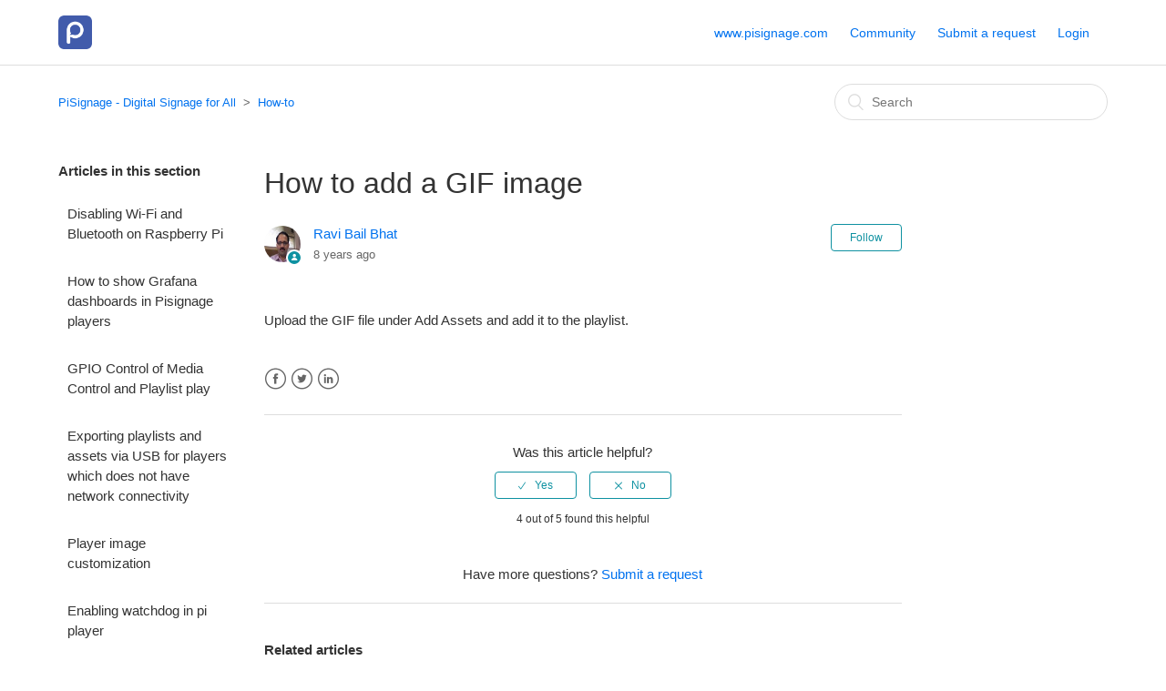

--- FILE ---
content_type: text/html; charset=utf-8
request_url: https://help.pisignage.com/hc/en-us/articles/360001356612-How-to-add-a-GIF-image
body_size: 5743
content:
<!DOCTYPE html>
<html dir="ltr" lang="en-US">
<head>
  <meta charset="utf-8" />
  <!-- v26880 -->


  <title>How to add a GIF image &ndash; PiSignage - Digital Signage for All</title>

  <meta name="csrf-param" content="authenticity_token">
<meta name="csrf-token" content="">

  <meta name="description" content="Upload the GIF file under Add Assets and add it to the playlist." /><meta property="og:image" content="https://help.pisignage.com/hc/theming_assets/01HZKYQABNV87SYQVCVMKMH8DT" />
<meta property="og:type" content="website" />
<meta property="og:site_name" content="PiSignage - Digital Signage for All" />
<meta property="og:title" content="How to add a GIF image" />
<meta property="og:description" content="Upload the GIF file under Add Assets and add it to the playlist. " />
<meta property="og:url" content="https://help.pisignage.com/hc/en-us/articles/360001356612-How-to-add-a-GIF-image" />
<link rel="canonical" href="https://help.pisignage.com/hc/en-us/articles/360001356612-How-to-add-a-GIF-image">
<link rel="alternate" hreflang="en-us" href="https://help.pisignage.com/hc/en-us/articles/360001356612-How-to-add-a-GIF-image">
<link rel="alternate" hreflang="x-default" href="https://help.pisignage.com/hc/en-us/articles/360001356612-How-to-add-a-GIF-image">

  <link rel="stylesheet" href="//static.zdassets.com/hc/assets/application-f34d73e002337ab267a13449ad9d7955.css" media="all" id="stylesheet" />
    <!-- Entypo pictograms by Daniel Bruce — www.entypo.com -->
    <link rel="stylesheet" href="//static.zdassets.com/hc/assets/theming_v1_support-e05586b61178dcde2a13a3d323525a18.css" media="all" />
  <link rel="stylesheet" type="text/css" href="/hc/theming_assets/715338/561241/style.css?digest=33375042601241">

  <link rel="icon" type="image/x-icon" href="/hc/theming_assets/01HZKYQAZRQGT0EHQS4XQQAQDW">

    <script src="//static.zdassets.com/hc/assets/jquery-ed472032c65bb4295993684c673d706a.js"></script>
    

  <meta content="width=device-width, initial-scale=1.0, maximum-scale=1.0, user-scalable=0" name="viewport" />

<!-- Google Tag Manager -->
<script>
  (function(w,d,s,l,i){w[l]=w[l]||[];w[l].push({'gtm.start':
  new Date().getTime(),event:'gtm.js'});var f=d.getElementsByTagName(s)[0],
  j=d.createElement(s), dl = l != 'dataLayer' ? '&l=' + l : '';j.async=true;j.src=
  'https://www.googletagmanager.com/gtm.js?id='+i+dl;f.parentNode.insertBefore(j,f);
  })(window,document,'script','dataLayer','GTM-5D4GXWL');
</script>
<!-- End Google Tag Manager -->

  <script type="text/javascript" src="/hc/theming_assets/715338/561241/script.js?digest=33375042601241"></script>
</head>
<body class="community-enabled">
  
  
  

  <!-- Google Tag Manager (noscript) -->
<noscript>
  <iframe src="https://www.googletagmanager.com/ns.html?id=GTM-5D4GXWL" height="0" width="0" style="display:none;visibility:hidden"></iframe>
</noscript><!-- End Google Tag Manager (noscript) -->
<header class="header">
  <div class="logo">
    <a title="Home" href="/hc/en-us">
      <img style="vertical-align:middle" src="/hc/theming_assets/01HZKYQABNV87SYQVCVMKMH8DT" alt="Logo">
    </a>
	</div>
  <div class="nav-wrapper">
    <span class="icon-menu"></span>
    <nav class="user-nav" id="user-nav">
      <a class="button" href="https://www.pisignage.com">www.pisignage.com</a>
      <a href="/hc/en-us/community/topics">Community</a>
      <a class="submit-a-request" href="/hc/en-us/requests/new">Submit a request</a>
    </nav>
    <a class="button" href="https://pisignage.com/login">Login</a>
    <!--   <a class="login" data-auth-action="signin" role="button" rel="nofollow" title="Opens a dialog" href="https://pisignage.zendesk.com/access?brand_id=561241&amp;return_to=https%3A%2F%2Fhelp.pisignage.com%2Fhc%2Fen-us%2Farticles%2F360001356612-How-to-add-a-GIF-image&amp;locale=en-us">Sign in</a>
 -->
  </div>
</header>


  <main role="main">
    <div class="container-divider"></div>
<div class="container">
  <nav class="sub-nav">
    <ol class="breadcrumbs">
  
    <li title="PiSignage - Digital Signage for All">
      
        <a href="/hc/en-us">PiSignage - Digital Signage for All</a>
      
    </li>
  
    <li title="How-to">
      
        <a href="/hc/en-us/sections/360000264551-How-to">How-to</a>
      
    </li>
  
</ol>

    <form role="search" class="search" data-search="" action="/hc/en-us/search" accept-charset="UTF-8" method="get"><input type="hidden" name="utf8" value="&#x2713;" autocomplete="off" /><input type="hidden" name="category" id="category" value="115000271632" autocomplete="off" />
<input type="search" name="query" id="query" placeholder="Search" aria-label="Search" /></form>
  </nav>

  <div class="article-container" id="article-container">
    <section class="article-sidebar">
      <section class="section-articles collapsible-sidebar">
        <h3 class="collapsible-sidebar-title sidenav-title">Articles in this section</h3>
        <ul>
          
            <li>
              <a href="/hc/en-us/articles/52406458481817-Disabling-Wi-Fi-and-Bluetooth-on-Raspberry-Pi" class="sidenav-item ">Disabling Wi-Fi and Bluetooth on Raspberry Pi</a>
            </li>
          
            <li>
              <a href="/hc/en-us/articles/44203912461081-How-to-show-Grafana-dashboards-in-Pisignage-players" class="sidenav-item ">How to show Grafana dashboards in Pisignage players</a>
            </li>
          
            <li>
              <a href="/hc/en-us/articles/34454295850777-GPIO-Control-of-Media-Control-and-Playlist-play" class="sidenav-item ">GPIO Control of Media Control and Playlist play</a>
            </li>
          
            <li>
              <a href="/hc/en-us/articles/360038530231-Exporting-playlists-and-assets-via-USB-for-players-which-does-not-have-network-connectivity" class="sidenav-item ">Exporting playlists and assets via USB for players which does not have network connectivity</a>
            </li>
          
            <li>
              <a href="/hc/en-us/articles/360023233371-Player-image-customization" class="sidenav-item ">Player image customization</a>
            </li>
          
            <li>
              <a href="/hc/en-us/articles/360022443491-Enabling-watchdog-in-pi-player" class="sidenav-item ">Enabling watchdog in pi player</a>
            </li>
          
            <li>
              <a href="/hc/en-us/articles/360022304131-Kiosk-mode-swap-the-X-and-Y-axes-of-the-Mouse" class="sidenav-item ">Kiosk mode - swap the X and Y axes of the Mouse </a>
            </li>
          
            <li>
              <a href="/hc/en-us/articles/360012177871-Disable-mouse-and-keyboard-inputs-for-player-from-server" class="sidenav-item ">Disable mouse and keyboard inputs for player from server</a>
            </li>
          
            <li>
              <a href="/hc/en-us/articles/360004487872-How-to-renew-subscriptions-for-players" class="sidenav-item ">How to renew subscriptions for players</a>
            </li>
          
            <li>
              <a href="/hc/en-us/articles/360003405472-How-to-display-Google-Calendar" class="sidenav-item ">How to display Google Calendar</a>
            </li>
          
        </ul>
        
          <a href="/hc/en-us/sections/360000264551-How-to" class="article-sidebar-item">See more</a>
        
      </section>
    </section>

    <article class="article">
      <header class="article-header">
        <h1 title="How to add a GIF image" class="article-title">
          How to add a GIF image
          
        </h1>

        <div class="article-author">
          <div class="avatar article-avatar">
            
              <span class="icon-agent"></span>
            
            <img src="https://help.pisignage.com/system/photos/102582072/Photo_1.jpg" alt="Avatar" class="user-avatar"/>
          </div>
          <div class="article-meta">
            <a href="/hc/en-us/profiles/789805381-Ravi-Bail-Bhat">
              Ravi Bail Bhat
            </a>

            <ul class="meta-group">
              
                <li class="meta-data"><time datetime="2018-03-02T00:34:56Z" title="2018-03-02T00:34:56Z" data-datetime="relative">March 02, 2018 00:34</time></li>
              
            </ul>
          </div>
        </div>
        <a class="article-subscribe" title="Opens a sign-in dialog" rel="nofollow" role="button" data-auth-action="signin" aria-selected="false" href="/hc/en-us/articles/360001356612-How-to-add-a-GIF-image/subscription.html">Follow</a>
      </header>

      <section class="article-info">
        <div class="article-content">
          <div class="article-body"><p>Upload the GIF file under Add Assets and add it to the playlist.&nbsp;</p></div>

          <div class="article-attachments">
            <ul class="attachments">
              
            </ul>
          </div>
        </div>
      </section>

      <footer>
        <div class="article-footer">
          <div class="article-share">
  <ul class="share">
    <li><a href="https://www.facebook.com/share.php?title=How+to+add+a+GIF+image&u=https%3A%2F%2Fhelp.pisignage.com%2Fhc%2Fen-us%2Farticles%2F360001356612-How-to-add-a-GIF-image" class="share-facebook">Facebook</a></li>
    <li><a href="https://twitter.com/share?lang=en&text=How+to+add+a+GIF+image&url=https%3A%2F%2Fhelp.pisignage.com%2Fhc%2Fen-us%2Farticles%2F360001356612-How-to-add-a-GIF-image" class="share-twitter">Twitter</a></li>
    <li><a href="https://www.linkedin.com/shareArticle?mini=true&source=PiSignage+Support&title=How+to+add+a+GIF+image&url=https%3A%2F%2Fhelp.pisignage.com%2Fhc%2Fen-us%2Farticles%2F360001356612-How-to-add-a-GIF-image" class="share-linkedin">LinkedIn</a></li>
  </ul>

</div>
          
        </div>
        
          <div class="article-votes">
            <span class="article-votes-question">Was this article helpful?</span>
            <div class="article-votes-controls" role='radiogroup'>
              <a class="button article-vote article-vote-up" data-helper="vote" data-item="article" data-type="up" data-id="360001356612" data-upvote-count="4" data-vote-count="5" data-vote-sum="3" data-vote-url="/hc/en-us/articles/360001356612/vote" data-value="null" data-label="4 out of 5 found this helpful" data-selected-class="null" aria-selected="false" role="radio" rel="nofollow" title="Yes" href="#"></a>
              <a class="button article-vote article-vote-down" data-helper="vote" data-item="article" data-type="down" data-id="360001356612" data-upvote-count="4" data-vote-count="5" data-vote-sum="3" data-vote-url="/hc/en-us/articles/360001356612/vote" data-value="null" data-label="4 out of 5 found this helpful" data-selected-class="null" aria-selected="false" role="radio" rel="nofollow" title="No" href="#"></a>
            </div>
            <small class="article-votes-count">
              <span class="article-vote-label" data-helper="vote" data-item="article" data-type="label" data-id="360001356612" data-upvote-count="4" data-vote-count="5" data-vote-sum="3" data-vote-url="/hc/en-us/articles/360001356612/vote" data-value="null" data-label="4 out of 5 found this helpful">4 out of 5 found this helpful</span>
            </small>
          </div>
        

        <div class="article-more-questions">
          Have more questions? <a href="/hc/en-us/requests/new">Submit a request</a>
        </div>
        <div class="article-return-to-top">
          <a href="#article-container">Return to top<span class="icon-arrow-up"></span></a>
        </div>
      </footer>

      <section class="article-relatives">
        <div data-recent-articles></div>
        
  <section class="related-articles">
    
      <h3 class="related-articles-title">Related articles</h3>
    
    <ul>
      
        <li>
          <a href="/hc/en-us/related/click?data=BAh7CjobZGVzdGluYXRpb25fYXJ0aWNsZV9pZGwrCFuTDtNTADoYcmVmZXJyZXJfYXJ0aWNsZV9pZGwrCETDwNFTADoLbG9jYWxlSSIKZW4tdXMGOgZFVDoIdXJsSSI%2FL2hjL2VuLXVzL2FydGljbGVzLzM2MDAyMzIzMzM3MS1QbGF5ZXItaW1hZ2UtY3VzdG9taXphdGlvbgY7CFQ6CXJhbmtpBg%3D%3D--00cea150b9f1d4a0c2aee98dbffddf7f8776fbae" rel="nofollow">Player image customization</a>
        </li>
      
        <li>
          <a href="/hc/en-us/related/click?data=[base64]%3D%3D--76518a1ca7553e8e11a09f210330bafa757979c0" rel="nofollow">Content types supported</a>
        </li>
      
        <li>
          <a href="/hc/en-us/related/click?data=[base64]%3D--43a969b00591319961a58e2437a12ce733b91e88" rel="nofollow">Add custom flags for Chromium Browser</a>
        </li>
      
        <li>
          <a href="/hc/en-us/related/click?data=[base64]%3D--f782620edd010fea0b295b884f5be60dd7979658" rel="nofollow">How to display Google Calendar</a>
        </li>
      
        <li>
          <a href="/hc/en-us/related/click?data=[base64]%3D%3D--1d8036210d2cc36d4f076b4520a4ddfccb37475d" rel="nofollow">How to show Grafana dashboards in Pisignage players</a>
        </li>
      
    </ul>
  </section>


      </section>
      <div class="article-comments" id="article-comments">
        <section class="comments">
          <header class="comment-overview">
            <h3 class="comment-heading">
              Comments
            </h3>
            <p class="comment-callout">0 comments</p>
            
          </header>

          <ul id="comments" class="comment-list">
            
          </ul>

          

          

          <p class="comment-callout">Please <a data-auth-action="signin" rel="nofollow" href="https://pisignage.zendesk.com/access?brand_id=561241&amp;return_to=https%3A%2F%2Fhelp.pisignage.com%2Fhc%2Fen-us%2Farticles%2F360001356612-How-to-add-a-GIF-image">sign in</a> to leave a comment.</p>
        </section>
      </div>
    </article>
  </div>
</div>

  </main>

  <footer class="footer">
  <div class="footer-inner">
    <a title="Home" href="/hc/en-us">PiSignage - Digital Signage for All</a>

    <div class="footer-language-selector">
      
    </div>
  </div>
</footer>


    <div class="powered-by-zendesk">
  <svg xmlns="http://www.w3.org/2000/svg" width="26" height="26" focusable="false" viewBox="0 0 26 26">
    <path d="M12 8.2v14.5H0zM12 3c0 3.3-2.7 6-6 6S0 6.3 0 3h12zm2 19.7c0-3.3 2.7-6 6-6s6 2.7 6 6H14zm0-5.2V3h12z"/>
  </svg>

  <a href="https://www.zendesk.com/service/help-center/?utm_source=helpcenter&utm_medium=poweredbyzendesk&utm_campaign=text&utm_content=PiSignage+Support" target="_blank" rel="nofollow">Powered by Zendesk</a>
</div>


  <!-- / -->

  
  <script src="//static.zdassets.com/hc/assets/en-us.bbb3d4d87d0b571a9a1b.js"></script>
  

  <script type="text/javascript">
  /*

    Greetings sourcecode lurker!

    This is for internal Zendesk and legacy usage,
    we don't support or guarantee any of these values
    so please don't build stuff on top of them.

  */

  HelpCenter = {};
  HelpCenter.account = {"subdomain":"pisignage","environment":"production","name":"PiSignage Support"};
  HelpCenter.user = {"identifier":"da39a3ee5e6b4b0d3255bfef95601890afd80709","email":null,"name":"","role":"anonymous","avatar_url":"https://assets.zendesk.com/hc/assets/default_avatar.png","is_admin":false,"organizations":[],"groups":[]};
  HelpCenter.internal = {"asset_url":"//static.zdassets.com/hc/assets/","web_widget_asset_composer_url":"https://static.zdassets.com/ekr/snippet.js","current_session":{"locale":"en-us","csrf_token":null,"shared_csrf_token":null},"usage_tracking":{"event":"article_viewed","data":"[base64]","url":"https://help.pisignage.com/hc/activity"},"current_record_id":"360001356612","current_record_url":"/hc/en-us/articles/360001356612-How-to-add-a-GIF-image","current_record_title":"How to add a GIF image","current_text_direction":"ltr","current_brand_id":561241,"current_brand_name":"PiSignage Support","current_brand_url":"https://pisignage.zendesk.com","current_brand_active":true,"current_path":"/hc/en-us/articles/360001356612-How-to-add-a-GIF-image","show_autocomplete_breadcrumbs":false,"user_info_changing_enabled":false,"has_user_profiles_enabled":true,"has_end_user_attachments":true,"user_aliases_enabled":true,"has_anonymous_kb_voting":true,"has_multi_language_help_center":false,"show_at_mentions":true,"embeddables_config":{"embeddables_web_widget":false,"embeddables_help_center_auth_enabled":false,"embeddables_connect_ipms":false},"answer_bot_subdomain":"static","gather_plan_state":"subscribed","has_article_verification":false,"has_gather":true,"has_ckeditor":false,"has_community_enabled":true,"has_community_badges":false,"has_community_post_content_tagging":false,"has_gather_content_tags":false,"has_guide_content_tags":true,"has_user_segments":true,"has_answer_bot_web_form_enabled":false,"has_garden_modals":false,"theming_cookie_key":"hc-da39a3ee5e6b4b0d3255bfef95601890afd80709-2-preview","is_preview":false,"has_search_settings_in_plan":true,"theming_api_version":1,"theming_settings":{"brand_color":"rgba(14, 145, 161, 1)","brand_text_color":"#FFFFFF","text_color":"#333333","link_color":"#0072EF","background_color":"#FFFFFF","heading_font":"-apple-system, BlinkMacSystemFont, 'Segoe UI', Helvetica, Arial, sans-serif","text_font":"-apple-system, BlinkMacSystemFont, 'Segoe UI', Helvetica, Arial, sans-serif","logo":"/hc/theming_assets/01HZKYQABNV87SYQVCVMKMH8DT","favicon":"/hc/theming_assets/01HZKYQAZRQGT0EHQS4XQQAQDW","homepage_background_image":"/hc/theming_assets/01HZKYQC2ZR02APP6KYYDJ3T01","community_background_image":"/hc/theming_assets/01HZKYQD0A3C6SCM9X4STW782W","community_image":"/hc/theming_assets/01HZKYQD748FFRNR6YH7ZSBES7"},"has_pci_credit_card_custom_field":false,"help_center_restricted":false,"is_assuming_someone_else":false,"flash_messages":[],"user_photo_editing_enabled":true,"user_preferred_locale":"en-us","base_locale":"en-us","login_url":"https://pisignage.zendesk.com/access?brand_id=561241\u0026return_to=https%3A%2F%2Fhelp.pisignage.com%2Fhc%2Fen-us%2Farticles%2F360001356612-How-to-add-a-GIF-image","has_alternate_templates":false,"has_custom_statuses_enabled":false,"has_hc_generative_answers_setting_enabled":true,"has_generative_search_with_zgpt_enabled":false,"has_suggested_initial_questions_enabled":false,"has_guide_service_catalog":false,"has_service_catalog_search_poc":false,"has_service_catalog_itam":false,"has_csat_reverse_2_scale_in_mobile":false,"has_knowledge_navigation":false,"has_unified_navigation":false,"has_unified_navigation_eap_access":false,"has_csat_bet365_branding":false,"version":"v26880","dev_mode":false};
</script>

  
  <script src="//static.zdassets.com/hc/assets/moment-3b62525bdab669b7b17d1a9d8b5d46b4.js"></script>
  <script src="//static.zdassets.com/hc/assets/hc_enduser-9d4172d9b2efbb6d87e4b5da3258eefa.js"></script>
  
  
</body>
</html>

--- FILE ---
content_type: text/plain
request_url: https://www.google-analytics.com/j/collect?v=1&_v=j102&a=1105401621&t=pageview&_s=1&dl=https%3A%2F%2Fhelp.pisignage.com%2Fhc%2Fen-us%2Farticles%2F360001356612-How-to-add-a-GIF-image&ul=en-us%40posix&dt=How%20to%20add%20a%20GIF%20image%20%E2%80%93%20PiSignage%20-%20Digital%20Signage%20for%20All&sr=1280x720&vp=1280x720&_u=YEBAAAABAAAAAC~&jid=835571167&gjid=1977727243&cid=1559618483.1769313715&tid=UA-52168321-1&_gid=398601166.1769313715&_r=1&_slc=1&gtm=45He61m0n815D4GXWLza200&gcd=13l3l3l3l1l1&dma=0&tag_exp=103116026~103200004~104527907~104528500~104684208~104684211~105391252~115616985~115938466~115938468~116682876~116992598~117041588~117223566&z=132768938
body_size: -451
content:
2,cG-WQ5JS4DW21